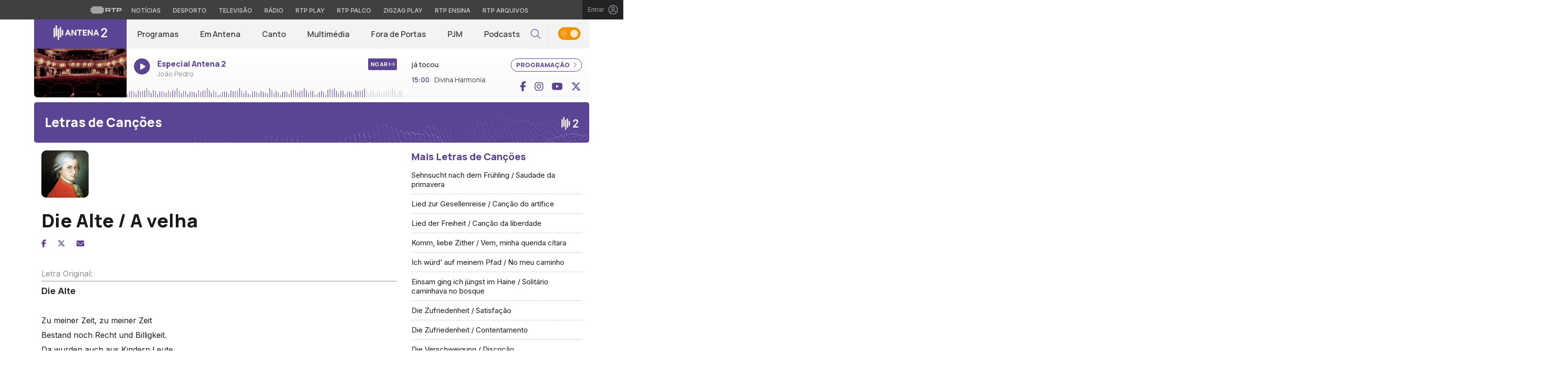

--- FILE ---
content_type: text/html; charset=UTF-8
request_url: https://antena2.rtp.pt/compositor/wolfgang-amadeus-mozart/letras-de-cancoes/die-alte-a-velha/
body_size: 18677
content:

<!DOCTYPE html>
<html lang="pt-PT">
<head>

	<meta charset="UTF-8">
	<meta name="viewport" content="width=device-width, initial-scale=1.0, shrink-to-fit=no">
	<meta http-equiv="X-UA-Compatible" content="IE=edge">

	<title>Die Alte / A velha | Antena 2 - RTP</title>

	<link rel="profile" href="http://gmpg.org/xfn/11">
	<link rel="icon" href="https://antena2.rtp.pt/wp-content/themes/antena2/includes/img/favicon.ico" type="image/x-icon" />
	<link rel="shortcut icon" href="https://antena2.rtp.pt/wp-content/themes/antena2/includes/img/favicon.ico" type="image/x-icon" />

	<meta name='robots' content='index, follow, max-video-preview:-1, max-snippet:-1, max-image-preview:large' />
<script> var GEMIUS_rtp_area = "radio/canais-radio/antena-2/compositor/wolfgang-amadeus-mozart/letras-de-cancoes/die-alte-a-velha"; </script>
	<!-- This site is optimized with the Yoast SEO plugin v19.7.2 - https://yoast.com/wordpress/plugins/seo/ -->
	<link rel="canonical" href="https://antena2.rtp.pt/compositor/wolfgang-amadeus-mozart/letras-de-cancoes/die-alte-a-velha/" />
	<meta property="og:locale" content="pt_PT" />
	<meta property="og:type" content="article" />
	<meta property="og:title" content="Die Alte / A velha | Antena 2 - RTP" />
	<meta property="og:url" content="https://antena2.rtp.pt/compositor/wolfgang-amadeus-mozart/letras-de-cancoes/die-alte-a-velha/" />
	<meta property="og:site_name" content="Antena 2 - RTP" />
	<meta name="twitter:card" content="summary_large_image" />
	<!-- / Yoast SEO plugin. -->


<link rel='dns-prefetch' href='//www.rtp.pt' />
<link rel='dns-prefetch' href='//platform-api.sharethis.com' />
<link rel='dns-prefetch' href='//fonts.googleapis.com' />
<link rel='stylesheet' id='wp-block-library-css' href='https://antena2.rtp.pt/wp-includes/css/dist/block-library/style.min.css?ver=6.1.1' type='text/css' media='all' />
<link rel='stylesheet' id='classic-theme-styles-css' href='https://antena2.rtp.pt/wp-includes/css/classic-themes.min.css?ver=1' type='text/css' media='all' />
<style id='global-styles-inline-css' type='text/css'>
body{--wp--preset--color--black: #000000;--wp--preset--color--cyan-bluish-gray: #abb8c3;--wp--preset--color--white: #ffffff;--wp--preset--color--pale-pink: #f78da7;--wp--preset--color--vivid-red: #cf2e2e;--wp--preset--color--luminous-vivid-orange: #ff6900;--wp--preset--color--luminous-vivid-amber: #fcb900;--wp--preset--color--light-green-cyan: #7bdcb5;--wp--preset--color--vivid-green-cyan: #00d084;--wp--preset--color--pale-cyan-blue: #8ed1fc;--wp--preset--color--vivid-cyan-blue: #0693e3;--wp--preset--color--vivid-purple: #9b51e0;--wp--preset--gradient--vivid-cyan-blue-to-vivid-purple: linear-gradient(135deg,rgba(6,147,227,1) 0%,rgb(155,81,224) 100%);--wp--preset--gradient--light-green-cyan-to-vivid-green-cyan: linear-gradient(135deg,rgb(122,220,180) 0%,rgb(0,208,130) 100%);--wp--preset--gradient--luminous-vivid-amber-to-luminous-vivid-orange: linear-gradient(135deg,rgba(252,185,0,1) 0%,rgba(255,105,0,1) 100%);--wp--preset--gradient--luminous-vivid-orange-to-vivid-red: linear-gradient(135deg,rgba(255,105,0,1) 0%,rgb(207,46,46) 100%);--wp--preset--gradient--very-light-gray-to-cyan-bluish-gray: linear-gradient(135deg,rgb(238,238,238) 0%,rgb(169,184,195) 100%);--wp--preset--gradient--cool-to-warm-spectrum: linear-gradient(135deg,rgb(74,234,220) 0%,rgb(151,120,209) 20%,rgb(207,42,186) 40%,rgb(238,44,130) 60%,rgb(251,105,98) 80%,rgb(254,248,76) 100%);--wp--preset--gradient--blush-light-purple: linear-gradient(135deg,rgb(255,206,236) 0%,rgb(152,150,240) 100%);--wp--preset--gradient--blush-bordeaux: linear-gradient(135deg,rgb(254,205,165) 0%,rgb(254,45,45) 50%,rgb(107,0,62) 100%);--wp--preset--gradient--luminous-dusk: linear-gradient(135deg,rgb(255,203,112) 0%,rgb(199,81,192) 50%,rgb(65,88,208) 100%);--wp--preset--gradient--pale-ocean: linear-gradient(135deg,rgb(255,245,203) 0%,rgb(182,227,212) 50%,rgb(51,167,181) 100%);--wp--preset--gradient--electric-grass: linear-gradient(135deg,rgb(202,248,128) 0%,rgb(113,206,126) 100%);--wp--preset--gradient--midnight: linear-gradient(135deg,rgb(2,3,129) 0%,rgb(40,116,252) 100%);--wp--preset--duotone--dark-grayscale: url('#wp-duotone-dark-grayscale');--wp--preset--duotone--grayscale: url('#wp-duotone-grayscale');--wp--preset--duotone--purple-yellow: url('#wp-duotone-purple-yellow');--wp--preset--duotone--blue-red: url('#wp-duotone-blue-red');--wp--preset--duotone--midnight: url('#wp-duotone-midnight');--wp--preset--duotone--magenta-yellow: url('#wp-duotone-magenta-yellow');--wp--preset--duotone--purple-green: url('#wp-duotone-purple-green');--wp--preset--duotone--blue-orange: url('#wp-duotone-blue-orange');--wp--preset--font-size--small: 13px;--wp--preset--font-size--medium: 20px;--wp--preset--font-size--large: 36px;--wp--preset--font-size--x-large: 42px;--wp--preset--spacing--20: 0.44rem;--wp--preset--spacing--30: 0.67rem;--wp--preset--spacing--40: 1rem;--wp--preset--spacing--50: 1.5rem;--wp--preset--spacing--60: 2.25rem;--wp--preset--spacing--70: 3.38rem;--wp--preset--spacing--80: 5.06rem;}:where(.is-layout-flex){gap: 0.5em;}body .is-layout-flow > .alignleft{float: left;margin-inline-start: 0;margin-inline-end: 2em;}body .is-layout-flow > .alignright{float: right;margin-inline-start: 2em;margin-inline-end: 0;}body .is-layout-flow > .aligncenter{margin-left: auto !important;margin-right: auto !important;}body .is-layout-constrained > .alignleft{float: left;margin-inline-start: 0;margin-inline-end: 2em;}body .is-layout-constrained > .alignright{float: right;margin-inline-start: 2em;margin-inline-end: 0;}body .is-layout-constrained > .aligncenter{margin-left: auto !important;margin-right: auto !important;}body .is-layout-constrained > :where(:not(.alignleft):not(.alignright):not(.alignfull)){max-width: var(--wp--style--global--content-size);margin-left: auto !important;margin-right: auto !important;}body .is-layout-constrained > .alignwide{max-width: var(--wp--style--global--wide-size);}body .is-layout-flex{display: flex;}body .is-layout-flex{flex-wrap: wrap;align-items: center;}body .is-layout-flex > *{margin: 0;}:where(.wp-block-columns.is-layout-flex){gap: 2em;}.has-black-color{color: var(--wp--preset--color--black) !important;}.has-cyan-bluish-gray-color{color: var(--wp--preset--color--cyan-bluish-gray) !important;}.has-white-color{color: var(--wp--preset--color--white) !important;}.has-pale-pink-color{color: var(--wp--preset--color--pale-pink) !important;}.has-vivid-red-color{color: var(--wp--preset--color--vivid-red) !important;}.has-luminous-vivid-orange-color{color: var(--wp--preset--color--luminous-vivid-orange) !important;}.has-luminous-vivid-amber-color{color: var(--wp--preset--color--luminous-vivid-amber) !important;}.has-light-green-cyan-color{color: var(--wp--preset--color--light-green-cyan) !important;}.has-vivid-green-cyan-color{color: var(--wp--preset--color--vivid-green-cyan) !important;}.has-pale-cyan-blue-color{color: var(--wp--preset--color--pale-cyan-blue) !important;}.has-vivid-cyan-blue-color{color: var(--wp--preset--color--vivid-cyan-blue) !important;}.has-vivid-purple-color{color: var(--wp--preset--color--vivid-purple) !important;}.has-black-background-color{background-color: var(--wp--preset--color--black) !important;}.has-cyan-bluish-gray-background-color{background-color: var(--wp--preset--color--cyan-bluish-gray) !important;}.has-white-background-color{background-color: var(--wp--preset--color--white) !important;}.has-pale-pink-background-color{background-color: var(--wp--preset--color--pale-pink) !important;}.has-vivid-red-background-color{background-color: var(--wp--preset--color--vivid-red) !important;}.has-luminous-vivid-orange-background-color{background-color: var(--wp--preset--color--luminous-vivid-orange) !important;}.has-luminous-vivid-amber-background-color{background-color: var(--wp--preset--color--luminous-vivid-amber) !important;}.has-light-green-cyan-background-color{background-color: var(--wp--preset--color--light-green-cyan) !important;}.has-vivid-green-cyan-background-color{background-color: var(--wp--preset--color--vivid-green-cyan) !important;}.has-pale-cyan-blue-background-color{background-color: var(--wp--preset--color--pale-cyan-blue) !important;}.has-vivid-cyan-blue-background-color{background-color: var(--wp--preset--color--vivid-cyan-blue) !important;}.has-vivid-purple-background-color{background-color: var(--wp--preset--color--vivid-purple) !important;}.has-black-border-color{border-color: var(--wp--preset--color--black) !important;}.has-cyan-bluish-gray-border-color{border-color: var(--wp--preset--color--cyan-bluish-gray) !important;}.has-white-border-color{border-color: var(--wp--preset--color--white) !important;}.has-pale-pink-border-color{border-color: var(--wp--preset--color--pale-pink) !important;}.has-vivid-red-border-color{border-color: var(--wp--preset--color--vivid-red) !important;}.has-luminous-vivid-orange-border-color{border-color: var(--wp--preset--color--luminous-vivid-orange) !important;}.has-luminous-vivid-amber-border-color{border-color: var(--wp--preset--color--luminous-vivid-amber) !important;}.has-light-green-cyan-border-color{border-color: var(--wp--preset--color--light-green-cyan) !important;}.has-vivid-green-cyan-border-color{border-color: var(--wp--preset--color--vivid-green-cyan) !important;}.has-pale-cyan-blue-border-color{border-color: var(--wp--preset--color--pale-cyan-blue) !important;}.has-vivid-cyan-blue-border-color{border-color: var(--wp--preset--color--vivid-cyan-blue) !important;}.has-vivid-purple-border-color{border-color: var(--wp--preset--color--vivid-purple) !important;}.has-vivid-cyan-blue-to-vivid-purple-gradient-background{background: var(--wp--preset--gradient--vivid-cyan-blue-to-vivid-purple) !important;}.has-light-green-cyan-to-vivid-green-cyan-gradient-background{background: var(--wp--preset--gradient--light-green-cyan-to-vivid-green-cyan) !important;}.has-luminous-vivid-amber-to-luminous-vivid-orange-gradient-background{background: var(--wp--preset--gradient--luminous-vivid-amber-to-luminous-vivid-orange) !important;}.has-luminous-vivid-orange-to-vivid-red-gradient-background{background: var(--wp--preset--gradient--luminous-vivid-orange-to-vivid-red) !important;}.has-very-light-gray-to-cyan-bluish-gray-gradient-background{background: var(--wp--preset--gradient--very-light-gray-to-cyan-bluish-gray) !important;}.has-cool-to-warm-spectrum-gradient-background{background: var(--wp--preset--gradient--cool-to-warm-spectrum) !important;}.has-blush-light-purple-gradient-background{background: var(--wp--preset--gradient--blush-light-purple) !important;}.has-blush-bordeaux-gradient-background{background: var(--wp--preset--gradient--blush-bordeaux) !important;}.has-luminous-dusk-gradient-background{background: var(--wp--preset--gradient--luminous-dusk) !important;}.has-pale-ocean-gradient-background{background: var(--wp--preset--gradient--pale-ocean) !important;}.has-electric-grass-gradient-background{background: var(--wp--preset--gradient--electric-grass) !important;}.has-midnight-gradient-background{background: var(--wp--preset--gradient--midnight) !important;}.has-small-font-size{font-size: var(--wp--preset--font-size--small) !important;}.has-medium-font-size{font-size: var(--wp--preset--font-size--medium) !important;}.has-large-font-size{font-size: var(--wp--preset--font-size--large) !important;}.has-x-large-font-size{font-size: var(--wp--preset--font-size--x-large) !important;}
.wp-block-navigation a:where(:not(.wp-element-button)){color: inherit;}
:where(.wp-block-columns.is-layout-flex){gap: 2em;}
.wp-block-pullquote{font-size: 1.5em;line-height: 1.6;}
</style>
<link rel='stylesheet' id='yith-infs-style-css' href='https://antena2.rtp.pt/wp-content/plugins/yith-infinite-scrolling/assets/css/frontend.css?ver=1.2.0' type='text/css' media='all' />
<link rel='stylesheet' id='antena2-bootstrap-css-css' href='https://antena2.rtp.pt/wp-content/themes/antena2/includes/css/bootstrap.min.css?ver=13032025' type='text/css' media='all' />
<link rel='stylesheet' id='antena2-owlCarousel-css-css' href='https://antena2.rtp.pt/wp-content/themes/antena2/includes/css/owl.carousel.min.css?ver=13032025' type='text/css' media='all' />
<link rel='stylesheet' id='antena2-owlCarousel-theme-css-css' href='https://antena2.rtp.pt/wp-content/themes/antena2/includes/css/owl.theme.default.min.css?ver=13032025' type='text/css' media='all' />
<link rel='stylesheet' id='fontawesome-font-css' href='https://antena2.rtp.pt/wp-content/themes/antena2/includes/fonts/fontawesome/css/all.min.css?ver=13032025' type='text/css' media='all' />
<link rel='stylesheet' id='roboto-font-css' href='https://fonts.googleapis.com/css2?family=Roboto%3Aital%2Cwght%400%2C100%3B0%2C300%3B0%2C400%3B0%2C500%3B0%2C700%3B0%2C900%3B1%2C100%3B1%2C300%3B1%2C400%3B1%2C500%3B1%2C700%3B1%2C900&#038;display=swap&#038;ver=13032025' type='text/css' media='all' />
<link rel='stylesheet' id='manrope-font-css' href='https://fonts.googleapis.com/css2?family=Manrope%3Awght%40200%3B300%3B400%3B500%3B600%3B700%3B800&#038;display=swap&#038;ver=13032025' type='text/css' media='all' />
<link rel='stylesheet' id='inter-font-css' href='https://fonts.googleapis.com/css2?family=Inter%3Awght%40100%3B200%3B300%3B400%3B500%3B600%3B700%3B800%3B900&#038;display=swap&#038;ver=13032025' type='text/css' media='all' />
<link rel='stylesheet' id='antena2-style-css' href='https://antena2.rtp.pt/wp-content/themes/antena2/style.css?ver=13032025' type='text/css' media='all' />
<link rel='stylesheet' id='msl-main-css' href='https://antena2.rtp.pt/wp-content/plugins/master-slider/public/assets/css/masterslider.main.css?ver=3.8.1' type='text/css' media='all' />
<link rel='stylesheet' id='msl-custom-css' href='https://antena2.rtp.pt/wp-content/uploads/master-slider/custom.css?ver=116.5' type='text/css' media='all' />
<script type='text/javascript' src='https://antena2.rtp.pt/wp-content/themes/antena2/includes/js/jquery-3-6-0.min.js' id='jquery-js'></script>
<script type='text/javascript' src='https://antena2.rtp.pt/wp-content/themes/antena2/includes/js/lazysizes.min.js?ver=13032025' id='antena2-lazysizes-js-js'></script>
<link rel='shortlink' href='https://antena2.rtp.pt/?p=3565' />
<script>var ms_grabbing_curosr = 'https://antena2.rtp.pt/wp-content/plugins/master-slider/public/assets/css/common/grabbing.cur', ms_grab_curosr = 'https://antena2.rtp.pt/wp-content/plugins/master-slider/public/assets/css/common/grab.cur';</script>
<meta name="generator" content="MasterSlider 3.8.1 - Responsive Touch Image Slider | avt.li/msf" />

	<!-- Google tag (gtag.js) -->
  <script async src="https://www.googletagmanager.com/gtag/js?id=G-CBZDN7F1HX"></script>
  <script>
    window.dataLayer = window.dataLayer || [];
    function gtag(){dataLayer.push(arguments);}
    gtag('js', new Date());
    gtag('config', 'G-CBZDN7F1HX');
  </script>

		<script>
  window.teads_analytics = window.teads_analytics || {};
  window.teads_analytics.analytics_tag_id = "PUB_15697";
  window.teads_analytics.share = window.teads_analytics.share || function() {
    ;(window.teads_analytics.shared_data = window.teads_analytics.shared_data || []).push(arguments)
  };
	</script>
	<script async src="https://a.teads.tv/analytics/tag.js"></script>

</head>

	<body class="letras-e-argumentos-template-default single single-letras-e-argumentos postid-3565 theme _masterslider _ms_version_3.8.1">
		<div id="overlay" style="display:none;">

		<a href="#main" class="skip" aria-label="Saltar para o conteúdo">Saltar para o conteúdo</a>

		
		<link rel="preconnect" href="https://fonts.googleapis.com">
<link rel="preconnect" href="https://fonts.gstatic.com" crossorigin>
<link href="https://fonts.googleapis.com/css2?family=Inter:wght@100;200;300;400;500;600;700;800;900&display=swap" rel="stylesheet">
<script src="https://www.rtp.pt/common/js/keycloak.js"></script>
<script src="https://www.rtp.pt/common/js/sso-v2.js?ver=2024-11-05-19"></script>
<script src="https://www.rtp.pt/common/js/rtp-require.js?ver=25102024"></script>
<div class="navbar-rtp">
  <ul class="main-nav" role="navigation" aria-label="RTP" aria-roledescription="menu">
    <li>
      <button class="logo-rtp show-mobile-inline" onclick="slideToggle()" aria-label="Abrir menu RTP" aria-expanded="false">
        <svg width="64" height="15" viewBox="0 0 2000 450" fill="none" xmlns="http://www.w3.org/2000/svg">
        <path fill-rule="evenodd" clip-rule="evenodd" d="M0 317.258C0 334.238 14.189 348.11 31.795 348.11H829.065C846.641 348.11 860.936 334.238 860.936 317.258C860.936 300.382 846.641 286.593 829.065 286.593H31.795C14.189 286.593 0 300.382 0 317.258ZM0 225.058C0 242.042 14.189 255.914 31.795 255.914H829.065C846.641 255.914 860.936 242.042 860.936 225.058C860.936 208.186 846.641 194.393 829.065 194.393H31.795C14.189 194.393 0 208.186 0 225.058ZM0 132.861C0 149.846 14.189 163.714 31.795 163.714H829.065C846.641 163.714 860.936 149.846 860.936 132.861C860.936 115.99 846.641 102.197 829.065 102.197H31.795C14.189 102.197 0 115.99 0 132.861ZM92.3164 409.571C92.3164 426.617 106.53 440.307 124.082 440.307H736.854C754.536 440.307 768.62 426.617 768.62 409.571C768.62 392.578 754.536 378.789 736.854 378.789H124.082C106.53 378.789 92.3164 392.578 92.3164 409.571ZM124.082 10H736.854C754.536 10 768.62 23.79 768.62 40.783C768.62 57.829 754.536 71.518 736.854 71.518H124.082C106.53 71.518 92.3164 57.829 92.3164 40.783C92.3164 23.79 106.53 10 124.082 10Z" fill="white"/>
        <path fill-rule="evenodd" clip-rule="evenodd" d="M1321.88 157.17V101.533H1629.98V157.17H1507.04V349.327H1444.98V157.17H1321.88ZM1743.31 287.203V349.327H1682V101.533H1904.55C1957.32 101.533 2000 143.08 2000 194.393C2000 245.674 1957.32 287.203 1904.55 287.203H1743.31ZM1743.31 157.17V231.531H1900.27C1921.39 231.531 1938.29 214.765 1938.29 194.393C1938.29 173.889 1921.39 157.17 1900.27 157.17H1743.31ZM1013.77 287.635V349.327H952.451V101.533H1181.07C1233.78 101.533 1276.48 143.08 1276.48 194.361C1276.48 227.455 1258.67 256.586 1231.89 272.699L1276.48 349.327H1209.27L1172.88 287.635H1013.77ZM1013.77 157.17V231.562H1176.75C1197.93 231.562 1214.83 214.742 1214.83 194.361C1214.83 173.881 1197.93 157.17 1176.75 157.17H1013.77Z" fill="white"/>
        </svg>
        <i class="chevron-down-rtp"></i>
      </button>
      <a class="logo-rtp show-desktop-inline" href="https://www.rtp.pt/?redirect=no" target="_blank" aria-label="Visitar o site da RTP">
        <svg width="64" height="15" viewBox="0 0 2000 450" fill="none" xmlns="http://www.w3.org/2000/svg">
        <path fill-rule="evenodd" clip-rule="evenodd" d="M0 317.258C0 334.238 14.189 348.11 31.795 348.11H829.065C846.641 348.11 860.936 334.238 860.936 317.258C860.936 300.382 846.641 286.593 829.065 286.593H31.795C14.189 286.593 0 300.382 0 317.258ZM0 225.058C0 242.042 14.189 255.914 31.795 255.914H829.065C846.641 255.914 860.936 242.042 860.936 225.058C860.936 208.186 846.641 194.393 829.065 194.393H31.795C14.189 194.393 0 208.186 0 225.058ZM0 132.861C0 149.846 14.189 163.714 31.795 163.714H829.065C846.641 163.714 860.936 149.846 860.936 132.861C860.936 115.99 846.641 102.197 829.065 102.197H31.795C14.189 102.197 0 115.99 0 132.861ZM92.3164 409.571C92.3164 426.617 106.53 440.307 124.082 440.307H736.854C754.536 440.307 768.62 426.617 768.62 409.571C768.62 392.578 754.536 378.789 736.854 378.789H124.082C106.53 378.789 92.3164 392.578 92.3164 409.571ZM124.082 10H736.854C754.536 10 768.62 23.79 768.62 40.783C768.62 57.829 754.536 71.518 736.854 71.518H124.082C106.53 71.518 92.3164 57.829 92.3164 40.783C92.3164 23.79 106.53 10 124.082 10Z" fill="white"/>
        <path fill-rule="evenodd" clip-rule="evenodd" d="M1321.88 157.17V101.533H1629.98V157.17H1507.04V349.327H1444.98V157.17H1321.88ZM1743.31 287.203V349.327H1682V101.533H1904.55C1957.32 101.533 2000 143.08 2000 194.393C2000 245.674 1957.32 287.203 1904.55 287.203H1743.31ZM1743.31 157.17V231.531H1900.27C1921.39 231.531 1938.29 214.765 1938.29 194.393C1938.29 173.889 1921.39 157.17 1900.27 157.17H1743.31ZM1013.77 287.635V349.327H952.451V101.533H1181.07C1233.78 101.533 1276.48 143.08 1276.48 194.361C1276.48 227.455 1258.67 256.586 1231.89 272.699L1276.48 349.327H1209.27L1172.88 287.635H1013.77ZM1013.77 157.17V231.562H1176.75C1197.93 231.562 1214.83 214.742 1214.83 194.361C1214.83 173.881 1197.93 157.17 1176.75 157.17H1013.77Z" fill="white"/>
        </svg>
        <i class="chevron-down-rtp"></i>
      </a>
    </li>
    <li>
      <ul class="dropdown-rtp" id="dropdown-rtp">
        <li><a href="https://www.rtp.pt/noticias/" target="_blank" aria-label="Aceder às Notícias da RTP">Notícias</a></li>
        <li><a href="https://www.rtp.pt/noticias/desporto" target="_blank" aria-label="Aceder ao Desporto da RTP">Desporto</a></li>
        <li><a href="https://www.rtp.pt/tv/" target="_blank" aria-label="Aceder à secção de Televisão da RTP">Televisão</a></li>
        <li><a href="https://www.rtp.pt/radio/" target="_blank" aria-label="Aceder à secção de Rádio da RTP">Rádio</a></li>
        <li><a href="https://www.rtp.pt/play/" target="_blank" aria-label="Aceder à RTP Play">RTP Play</a></li>
        <li><a href="https://www.rtp.pt/play/palco/" target="_blank" aria-label="Aceder à RTP Palco">RTP Palco</a></li>
        <li><a href="https://www.rtp.pt/play/zigzag/" target="_blank" aria-label="Aceder ao Zigzag Play">Zigzag Play</a></li>
        <li><a href="https://ensina.rtp.pt/" target="_blank" aria-label="Aceder ao RTP Ensina">RTP Ensina</a></li>
        <li><a href="https://arquivos.rtp.pt/" target="_blank" aria-label="Aceder ao RTP Arquivos">RTP Arquivos</a></li>
      </ul>
    </li>
  </ul>

  <div id="sso-placeholder">
  </div>

</div>

<div class="bg-takeover">
  <div class="container takeover">
    <div class="row">
      <div id='leaderboard'></div>
    </div>
  </div>
  <div class="layer popover" id='multiusos'></div>
  <div class="layer popover" id="Intro_Web"></div>
  <div class="layer popover" id='multiusos-oop'></div>
</div>


<style>
body{
  -webkit-font-smoothing: antialiased;
}

.bg-takeover>.container {
  position: relative;
  max-width: none !important;
}

#leaderboard{
  line-height: 0 !important;
  margin: 0 auto;
  text-align: center;
}

.layer.popover {
  position: fixed;
  z-index: 100;
  top: 0;
  left: 0;
  width: 1px !important;
  height: 1px !important;
  margin: 0 !important;
  max-width: none !important;
  border: 0 !important;
  background-color: transparent !important;
}

.navbar-rtp{
  width: 100%;
  height:40px;
  background-color: #404040;
  font-family: 'Inter';
  text-align: center;
  position: relative;
}

.navbar-rtp .main-nav{
  display: inline-flex;
  height: 100%; 
}

.navbar-rtp ul{
  list-style: none;
  margin:0;
  padding: 0;
  align-self: center;
}

.navbar-rtp ul li{
  display: inline-flex;
}

.navbar-rtp .logo-rtp{
  opacity: 0.78;
  margin-right: 10px;
  text-decoration:none;
  display: inline-flex;
  align-items: center;
}

.logo-rtp.show-mobile-inline{
  padding:12.5px;
  top:0;
  margin:0;
  background: none;
	color: inherit;
	border: none;
	font: inherit;
	cursor: pointer;
	outline: inherit;
}

.navbar-rtp .dropdown-rtp li a{
  font-size: 12px;
  font-weight: 500;
  padding: 0 10px;
  text-transform: uppercase;
  text-decoration: none;
  display: inline-block;
  color: #fff;
  opacity: 0.78;
}

.navbar-rtp .dropdown-rtp li a:hover,
.navbar-rtp .logo-rtp:hover{
  opacity: 0.5;
}

.chevron-down-rtp {
  box-sizing: border-box;
  position: relative;
  display: none;
  width: 8px;
  height: 8px;
  border: 2px solid transparent;
  border-radius: 100px;
  color: #fff;
  top: 0px;
  right: -8px;
}

.chevron-down-rtp::after {
  content: "";
  display: block;
  box-sizing: border-box;
  position: absolute;
  width: 8px;
  height: 8px;
  border-bottom: 2px solid;
  border-right: 2px solid;
  transform: rotate(45deg);
  top: -4px;
  transform-origin: 5px 6px;
  transition: transform 0.3s ease-in-out;
}

.chevron-down-rtp.rotate-chevron::after{
  transform: rotate(-135deg);
}

.sso-wraper{
  position: absolute;
  top: 0;
  right: 0;
  background-color: #232323;
  color: #A0ACB3;
  height: 100%;
  padding: 0 11px;
  font-size: 12px;
  display: flex;
  flex-direction: row;
  align-items: center;
  text-decoration: none;
}

.sso-wraper:hover{
  color: #A0ACB3;
}

.sso-wraper span {
  margin-right: 9px;
}

.sso-user{
  font-size: 8px;
  font-weight: 600;
  line-height: 20px;
  width: 20px;
  height: 20px;
  text-align: center;
  color: #fff;
  background-color: #0074FF;
  border-radius: 50%;
}

@media (min-width: 992px){

  .dropdown-rtp{
    display: block !important;
  }

  .show-mobile-inline,
  .show-mobile-block{
    display: none !important;
  }

  .show-desktop-inline{
    display: inline-flex !important;
  }

  .show-desktop-block{
    display: block !important;
  }

}

@media (max-width: 991px){

  .dropdown-rtp{
    display: none;
  }

  .navbar-rtp .dropdown-rtp{
    position: absolute;
    top: 40px;
    border-top: 1px solid #8D8D8D;
    width: 100%;
    z-index: 99999999999;
    background-color: #404040;
    padding: 10px 0;
    left: 0;
  }

  .navbar-rtp ul li{
    display: block;
  }

  .navbar-rtp .dropdown-rtp li a{
    font-size: 22px;
    font-weight: 600;
    padding: 10px;
    text-transform: uppercase;
    display: block;
    opacity: 0.8;
  }

  .chevron-down-rtp{
    display: inline-block;
  }

  .show-mobile-inline{
    display: inline-flex !important;
  }

  .show-desktop-block{
    display: block !important;
  }

  .show-desktop-inline,
  .show-desktop-block{
    display: none !important;
  }

}
</style>

<style>
#sso-menu{
  border-top-left-radius: 0 !important;
  border-top-right-radius: 0 !important;
  top: 40px !important;
  right: 0 !important;
  z-index: 99999 !important!
}

#sso-menu p{
  font-size: 12px !important;
  line-height: 16px !important;
  color: #fff;
  text-align:left;
}

#sso-menu button{
  display:block;
  border:0;
  background-color: transparent;
  color: #fff !important;
  font-size:12px;
  font-weight:400;
  padding: 10px 0 10px 28px;
  font-family: 'Inter', sans-serif;
  position:relative;
  cursor:pointer;
  width: 100%;
  text-align: left;
  border-bottom: 1px dotted rgba(160,178,200,0.3);
}

#sso-menu button:last-child{
  border-bottom:0;
}

#sso-menu button:hover{
  color: #0074FF;
}

#sso-menu button::before{
  content: ' ';
  background-repeat: no-repeat;
  position:absolute;
  left: 0;
  top:7px;
  display:block;
  width: 20px;
  height: 20px;
}

#sso-menu button.sso-menu-logout::before{
  background-image: url("data:image/svg+xml,%3Csvg width='21' height='21' viewBox='0 0 21 21' fill='none' xmlns='http://www.w3.org/2000/svg'%3E%3Cpath d='M8.09082 3.22064H4.75749C4.31546 3.22064 3.89154 3.39624 3.57898 3.7088C3.26642 4.02136 3.09082 4.44528 3.09082 4.88731V16.554C3.09082 16.996 3.26642 17.4199 3.57898 17.7325C3.89154 18.045 4.31546 18.2206 4.75749 18.2206H8.09082' stroke='%23fff' stroke-width='1.5' stroke-linecap='round' stroke-linejoin='round'/%3E%3Cpath d='M12.2578 14.8873L8.09115 10.7206L12.2578 6.55396' stroke='%23fff' stroke-width='1.5' stroke-linecap='round' stroke-linejoin='round'/%3E%3Cpath d='M8.09082 10.7206H18.0908' stroke='%23fff' stroke-width='1.5' stroke-linecap='round' stroke-linejoin='round'/%3E%3C/svg%3E");
}

#sso-menu button.sso-menu-favorites::before{
  background-image: url("data:image/svg+xml,%3Csvg width='21' height='21' viewBox='0 0 21 21' fill='none' xmlns='http://www.w3.org/2000/svg'%3E%3Cpath d='M9.4688 3.83486C9.92672 2.9037 11.2543 2.9037 11.7122 3.83487L13.133 6.72394C13.3145 7.09314 13.6662 7.34935 14.0732 7.40908L17.2602 7.87663C18.2836 8.02678 18.6922 9.2841 17.9525 10.0072L15.6425 12.2655C15.349 12.5525 15.2151 12.9653 15.2842 13.3699L15.8283 16.5541C16.0029 17.5759 14.9294 18.354 14.0127 17.8701L11.174 16.3717C10.8089 16.1789 10.3721 16.1789 10.007 16.3717L7.16831 17.8701C6.25154 18.354 5.17805 17.5759 5.35266 16.5541L5.89675 13.3699C5.96589 12.9653 5.83197 12.5525 5.53844 12.2655L3.22844 10.0072C2.48879 9.2841 2.89738 8.02678 3.92083 7.87663L7.10776 7.40908C7.51483 7.34935 7.86645 7.09314 8.04801 6.72394L9.4688 3.83486Z' stroke='white' stroke-width='1.5' stroke-linecap='round' stroke-linejoin='round'/%3E%3C/svg%3E%0A");
}

#sso-menu button.sso-menu-manage::before{
  background-image: url("data:image/svg+xml,%3Csvg width='20' height='20' viewBox='0 0 22 20' fill='none' xmlns='http://www.w3.org/2000/svg'%3E%3Cpath d='M16.3191 5.4273C16.3191 5.25729 16.3864 5.09424 16.5061 4.97402C16.6258 4.85381 16.7882 4.78627 16.9574 4.78627H20.3617C20.531 4.78627 20.6933 4.85381 20.813 4.97402C20.9328 5.09424 21 5.25729 21 5.4273C21 5.59731 20.9328 5.76035 20.813 5.88057C20.6933 6.00079 20.531 6.06832 20.3617 6.06832H16.9574C16.7882 6.06832 16.6258 6.00079 16.5061 5.88057C16.3864 5.76035 16.3191 5.59731 16.3191 5.4273ZM1.6383 6.06832H12.9149V7.9914C12.9149 8.16141 12.9821 8.32446 13.1018 8.44467C13.2216 8.56489 13.3839 8.63242 13.5532 8.63242C13.7225 8.63242 13.8848 8.56489 14.0045 8.44467C14.1242 8.32446 14.1915 8.16141 14.1915 7.9914V2.86319C14.1915 2.69318 14.1242 2.53014 14.0045 2.40992C13.8848 2.2897 13.7225 2.22217 13.5532 2.22217C13.3839 2.22217 13.2216 2.2897 13.1018 2.40992C12.9821 2.53014 12.9149 2.69318 12.9149 2.86319V4.78627H1.6383C1.46901 4.78627 1.30666 4.85381 1.18695 4.97402C1.06725 5.09424 1 5.25729 1 5.4273C1 5.59731 1.06725 5.76035 1.18695 5.88057C1.30666 6.00079 1.46901 6.06832 1.6383 6.06832ZM20.3617 13.9316H10.1489C9.97965 13.9316 9.8173 13.9991 9.69759 14.1193C9.57789 14.2395 9.51064 14.4026 9.51064 14.5726C9.51064 14.7426 9.57789 14.9057 9.69759 15.0259C9.8173 15.1461 9.97965 15.2136 10.1489 15.2136H20.3617C20.531 15.2136 20.6933 15.1461 20.813 15.0259C20.9328 14.9057 21 14.7426 21 14.5726C21 14.4026 20.9328 14.2395 20.813 14.1193C20.6933 13.9991 20.531 13.9316 20.3617 13.9316ZM6.74468 11.3675C6.57539 11.3675 6.41304 11.435 6.29334 11.5552C6.17363 11.6754 6.10638 11.8385 6.10638 12.0085V13.9316H1.6383C1.46901 13.9316 1.30666 13.9991 1.18695 14.1193C1.06725 14.2395 1 14.4026 1 14.5726C1 14.7426 1.06725 14.9057 1.18695 15.0259C1.30666 15.1461 1.46901 15.2136 1.6383 15.2136H6.10638V17.1367C6.10638 17.3067 6.17363 17.4698 6.29334 17.59C6.41304 17.7102 6.57539 17.7777 6.74468 17.7777C6.91397 17.7777 7.07632 17.7102 7.19603 17.59C7.31573 17.4698 7.38298 17.3067 7.38298 17.1367V12.0085C7.38298 11.8385 7.31573 11.6754 7.19603 11.5552C7.07632 11.435 6.91397 11.3675 6.74468 11.3675Z' fill='white' stroke='white' stroke-width='0.2'/%3E%3C/svg%3E");
}

#sso-menu button.sso-menu-manage:hover::before{
  background-image: url("data:image/svg+xml,%3Csvg width='20' height='20' viewBox='0 0 22 20' fill='none' xmlns='http://www.w3.org/2000/svg'%3E%3Cpath d='M16.3191 5.4273C16.3191 5.25729 16.3864 5.09424 16.5061 4.97402C16.6258 4.85381 16.7882 4.78627 16.9574 4.78627H20.3617C20.531 4.78627 20.6933 4.85381 20.813 4.97402C20.9328 5.09424 21 5.25729 21 5.4273C21 5.59731 20.9328 5.76035 20.813 5.88057C20.6933 6.00079 20.531 6.06832 20.3617 6.06832H16.9574C16.7882 6.06832 16.6258 6.00079 16.5061 5.88057C16.3864 5.76035 16.3191 5.59731 16.3191 5.4273ZM1.6383 6.06832H12.9149V7.9914C12.9149 8.16141 12.9821 8.32446 13.1018 8.44467C13.2216 8.56489 13.3839 8.63242 13.5532 8.63242C13.7225 8.63242 13.8848 8.56489 14.0045 8.44467C14.1242 8.32446 14.1915 8.16141 14.1915 7.9914V2.86319C14.1915 2.69318 14.1242 2.53014 14.0045 2.40992C13.8848 2.2897 13.7225 2.22217 13.5532 2.22217C13.3839 2.22217 13.2216 2.2897 13.1018 2.40992C12.9821 2.53014 12.9149 2.69318 12.9149 2.86319V4.78627H1.6383C1.46901 4.78627 1.30666 4.85381 1.18695 4.97402C1.06725 5.09424 1 5.25729 1 5.4273C1 5.59731 1.06725 5.76035 1.18695 5.88057C1.30666 6.00079 1.46901 6.06832 1.6383 6.06832ZM20.3617 13.9316H10.1489C9.97965 13.9316 9.8173 13.9991 9.69759 14.1193C9.57789 14.2395 9.51064 14.4026 9.51064 14.5726C9.51064 14.7426 9.57789 14.9057 9.69759 15.0259C9.8173 15.1461 9.97965 15.2136 10.1489 15.2136H20.3617C20.531 15.2136 20.6933 15.1461 20.813 15.0259C20.9328 14.9057 21 14.7426 21 14.5726C21 14.4026 20.9328 14.2395 20.813 14.1193C20.6933 13.9991 20.531 13.9316 20.3617 13.9316ZM6.74468 11.3675C6.57539 11.3675 6.41304 11.435 6.29334 11.5552C6.17363 11.6754 6.10638 11.8385 6.10638 12.0085V13.9316H1.6383C1.46901 13.9316 1.30666 13.9991 1.18695 14.1193C1.06725 14.2395 1 14.4026 1 14.5726C1 14.7426 1.06725 14.9057 1.18695 15.0259C1.30666 15.1461 1.46901 15.2136 1.6383 15.2136H6.10638V17.1367C6.10638 17.3067 6.17363 17.4698 6.29334 17.59C6.41304 17.7102 6.57539 17.7777 6.74468 17.7777C6.91397 17.7777 7.07632 17.7102 7.19603 17.59C7.31573 17.4698 7.38298 17.3067 7.38298 17.1367V12.0085C7.38298 11.8385 7.31573 11.6754 7.19603 11.5552C7.07632 11.435 6.91397 11.3675 6.74468 11.3675Z' fill='%230074FF' stroke='%230074FF' stroke-width='0.2'/%3E%3C/svg%3E");
}

#sso-menu button.sso-menu-favorites:hover::before{
  background-image: url("data:image/svg+xml,%3Csvg width='21' height='21' viewBox='0 0 21 21' fill='none' xmlns='http://www.w3.org/2000/svg'%3E%3Cpath d='M9.4688 3.83486C9.92672 2.9037 11.2543 2.9037 11.7122 3.83487L13.133 6.72394C13.3145 7.09314 13.6662 7.34935 14.0732 7.40908L17.2602 7.87663C18.2836 8.02678 18.6922 9.2841 17.9525 10.0072L15.6425 12.2655C15.349 12.5525 15.2151 12.9653 15.2842 13.3699L15.8283 16.5541C16.0029 17.5759 14.9294 18.354 14.0127 17.8701L11.174 16.3717C10.8089 16.1789 10.3721 16.1789 10.007 16.3717L7.16831 17.8701C6.25154 18.354 5.17805 17.5759 5.35266 16.5541L5.89675 13.3699C5.96589 12.9653 5.83197 12.5525 5.53844 12.2655L3.22844 10.0072C2.48879 9.2841 2.89738 8.02678 3.92083 7.87663L7.10776 7.40908C7.51483 7.34935 7.86645 7.09314 8.04801 6.72394L9.4688 3.83486Z' stroke='%230074FF' stroke-width='1.5' stroke-linecap='round' stroke-linejoin='round'/%3E%3C/svg%3E%0A");
}

#sso-menu button.sso-menu-logout:hover::before{
  background-image: url("data:image/svg+xml,%3Csvg width='21' height='21' viewBox='0 0 21 21' fill='none' xmlns='http://www.w3.org/2000/svg'%3E%3Cpath d='M8.09082 3.22064H4.75749C4.31546 3.22064 3.89154 3.39624 3.57898 3.7088C3.26642 4.02136 3.09082 4.44528 3.09082 4.88731V16.554C3.09082 16.996 3.26642 17.4199 3.57898 17.7325C3.89154 18.045 4.31546 18.2206 4.75749 18.2206H8.09082' stroke='%230074FF' stroke-width='1.5' stroke-linecap='round' stroke-linejoin='round'/%3E%3Cpath d='M12.2578 14.8873L8.09115 10.7206L12.2578 6.55396' stroke='%230074FF' stroke-width='1.5' stroke-linecap='round' stroke-linejoin='round'/%3E%3Cpath d='M8.09082 10.7206H18.0908' stroke='%230074FF' stroke-width='1.5' stroke-linecap='round' stroke-linejoin='round'/%3E%3C/svg%3E");
}

@media (max-width: 1022px) {

  #sso-menu{
    background-color: rgba(36, 35, 37, 0.9) !important;
    width:100% !important;
    position: fixed !important;
    left: 0 !important;
  }

  #sso-menu button,
  #sso-menu p{
    font-size: 22px !important;
    font-weight:500 !important;
  }

  #sso-menu button::before{
    top: 16px !important;
  }

}
</style>

<script>
$(document).ready(function(){

  $('.logo-rtp').click(function(){
    if ($(window).width() < 992) {
      $('.dropdown-rtp').slideToggle();
      $('.chevron-down-rtp').toggleClass('rotate-chevron');
      $(this).attr('aria-expanded', function (i, attr) {
          return attr == 'true' ? 'false' : 'true';
      });
    }
  });

  if (typeof RTPSSOHELPER  !== 'undefined') {
    const placeholder = document.getElementById('sso-placeholder');
    console.log('placeholder', placeholder);

    //var sso = RTPSSOHELPER.createSSOObject({sso:sso, ut: (1000*60*60*5), placeholder: placeholder, menu: menu, debug:true});
    var sso = RTPSSOHELPER.createSSOObject({sso:sso, ut: (1000*60*60*5), placeholder: placeholder, debug:true});
  }

});

//ROTATE THE CHEVRON - falta implementar só acontecer em mobile
// var logo = document.querySelector('.logo-rtp');
// var chevron = document.querySelector('.chevron-down-rtp');
//
// logo.onclick = function() {
//   chevron.classList.toggle('rotate-chevron');
// }
</script>

		<div class="mask-body"></div>

    <div class="container">
      <div class="row">
        <div class="w-100">
          <nav class="navbar navbar-expand-lg p-0" aria-roledescription="menu" aria-label="Antena 2 - RTP">
            			<a class="navbar-logo col-8 col-md-2 h-100 mr-auto" href="https://antena2.rtp.pt/" title="Aceder à página inicial">
	            <img src="//cdn-images.rtp.pt/common/img/channels/logos/color-negative/horizontal/antena2-small.png?w=350&q=90" alt="Antena 2 - RTP" width="110">
			</a>
			            <button class="navbar-toggler" type="button" data-toggle="collapse" data-target="#navbarNavDropdown" aria-controls="navbarNavDropdown" aria-expanded="false" aria-label="Menu Antena 2 - RTP">
				<div class="navbar-toggler-icon">
					<div class="bar1"></div>
					<div class="invis"></div>
					<div class="bar3"></div>
				</div>
            </button>
            <div class="collapse navbar-collapse" id="navbarNavDropdown">

				<div class="search-input-mobile d-block d-lg-none">
					

<form role="search" method="get" class="search-form" action="https://antena2.rtp.pt/">
	<input type="search" id="search-form-696d2751b2cff" class="search-control" aria-label="Pesquisar" placeholder="pesquisar_" value="" name="s" />
	<button type="submit" class="search-submit" style="display:none;" aria-label="Submeter Pesquisa"></button>
	<a class="close-btn d-none d-lg-block" href="javascript:;" title="Fechar barra de pesquisa" role="button"><i class="fal fa-times"></i></a>
</form>
					<a class="close-btn" href="javascript:;" title="Pesquisar" role="button"><i class="fal fa-search"></i></a>
				</div>

					
	              <ul class="navbar-nav h-100 w-100">
	                <li class="nav-item active h-100">
	                  <a class="nav-link h-100" href="https://antena2.rtp.pt/programas/" title="Aceder a Programas">Programas</a>
	                </li>
					<li class="nav-item dropdown position-static h-100">
	                  <a class="nav-link dropdown-toggle h-100" href="#" id="navbarEmAntena" data-toggle="dropdown" aria-haspopup="true" aria-expanded="false" title="Aceder ao tema Em Antena">
	                    Em Antena
	                  </a>
	                  <div class="dropdown-menu w-100" aria-labelledby="navbarEmAntena">
	                    <a class="dropdown-item" href="https://antena2.rtp.pt/em-antena/concertos-antena-2" title="Aceder ao tema Concertos A2">Concertos A2</a>
	                    <a class="dropdown-item" href="https://antena2.rtp.pt/em-antena/mais-concertos/" title="Aceder ao tema + Concertos">+ Concertos</a>
	                    <a class="dropdown-item" href="https://antena2.rtp.pt/em-antena/festivais/" title="Aceder ao tema Festivais">Festivais</a>
						<a class="dropdown-item" href="https://antena2.rtp.pt/em-antena/proms/" title="Aceder ao tema Proms">Proms</a>
						<a class="dropdown-item" href="https://antena2.rtp.pt/em-antena/cultura/" title="Aceder ao tema Cultura">Cultura</a>
						<a class="dropdown-item" href="https://antena2.rtp.pt/em-antena/teatro-radiofonico/" title="Aceder ao tema Teatro Radiofónico">Teatro Radiofónico</a>
						<a class="dropdown-item" href="https://antena2.rtp.pt/em-antena/reportagens-documentarios/" title="Aceder ao tema Reportagens/Documentários">Reportagens/Documentários</a>
						<a class="dropdown-item" href="https://antena2.rtp.pt/em-antena/diversos-especiais/" title="Aceder ao tema Diversos/Especiais">Diversos/Especiais</a>
	                  </div>
	                </li>
					<li class="nav-item dropdown position-static h-100">
	                  <a class="nav-link dropdown-toggle h-100" href="#" id="navbarCanto" data-toggle="dropdown" aria-haspopup="true" aria-expanded="false" title="Aceder ao tema Canto">
	                    Canto
	                  </a>
	                  <div class="dropdown-menu w-100" aria-labelledby="navbarCanto">
	                    <a class="dropdown-item" href="https://antena2.rtp.pt/canto/opera/" title="Aceder ao tema Ópera">Ópera</a>
	                    <a class="dropdown-item" href="https://antena2.rtp.pt/canto/metropolitan/" title="Aceder ao tema Metropolitan">Metropolitan</a>
						<a class="dropdown-item" href="https://antena2.rtp.pt/canto/diversos/" title="Aceder ao tema Diversos">Diversos</a>
	                  </div>
	                </li>
					<li class="nav-item dropdown position-static h-100">
	                  <a class="nav-link dropdown-toggle h-100" href="#" id="navbarMultimedia" data-toggle="dropdown" aria-haspopup="true" aria-expanded="false" title="Aceder ao tema Multimédia">
	                    Multimédia
	                  </a>
	                  <div class="dropdown-menu w-100" aria-labelledby="navbarMultimedia">
	                    <a class="dropdown-item" href="https://antena2.rtp.pt/fotogalerias/" title="Aceder a Fotogalerias">Fotogalerias</a>
	                    <a class="dropdown-item" href="https://antena2.rtp.pt/videos/" title="Aceder a Vídeos">Vídeos</a>
						<a class="dropdown-item" href="https://antena2.rtp.pt/compositores/" title="Aceder à Melopédia">Melopédia</a>
						<a class="dropdown-item" href="//www.rtp.pt/play/direto/antena2jazzin" target="_blank" title="Aceder ao Jazzin">Jazzin’</a>
	                    <a class="dropdown-item" href="//www.rtp.pt/play/direto/antena2opera" target="_blank" title="Aceder à Antena 2 Ópera">Antena 2 Ópera</a>
	                  </div>
	                </li>
					<li class="nav-item dropdown position-static h-100">
	                  <a class="nav-link dropdown-toggle h-100" href="#" id="navbarForaPortas" data-toggle="dropdown" aria-haspopup="true" aria-expanded="false">
	                    Fora de Portas
	                  </a>
	                  <div class="dropdown-menu w-100" aria-labelledby="navbarForaPortas">
	                    <a class="dropdown-item" href="https://antena2.rtp.pt/fora-de-portas/outros-concertos/" title="Aceder ao tema Concertos">Concertos</a>
	                    <a class="dropdown-item" href="https://antena2.rtp.pt/fora-de-portas/outros-festivais/" title="Aceder ao tema Festivais">Festivais</a>
	                    <a class="dropdown-item" href="https://antena2.rtp.pt/fora-de-portas/outros-eventos/" title="Aceder ao tema Eventos">Eventos</a>
						<a class="dropdown-item" href="https://antena2.rtp.pt/fora-de-portas/agenda-cultural/" title="Aceder ao tema Agenda Cultural">Agenda Cultural</a>
	                  </div>
	                </li>
					<li class="nav-item dropdown position-static h-100">
	                  <a class="nav-link dropdown-toggle h-100" href="#" id="navbarPJM" data-toggle="dropdown" aria-haspopup="true" aria-expanded="false" title="Aceder aos Prémios Jovens Músicos">
	                    PJM
	                  </a>
	                  <div class="dropdown-menu w-100" aria-labelledby="navbarPJM">
	                    <a class="dropdown-item" href="https://antena2.rtp.pt/pjm/geral/" title="Aceder ao tema Geral">Geral</a>
	                    <a class="dropdown-item" href="https://antena2.rtp.pt/pjm/inscricoes/inscricoes-pjm-2025/" title="Aceder ao tema Inscrições">Inscrições</a>
	                    <a class="dropdown-item" href="https://antena2.rtp.pt/pjm/regulamentos-e-programas/" title="Aceder ao tema Regulamentos e Programa">Regulamentos e Programa</a>
						<a class="dropdown-item" href="https://antena2.rtp.pt/pjm/festival-jovens-musicos/" title="Aceder ao tema Festival Jovens Músicos">Festival Jovens Músicos</a>
						<a class="dropdown-item" href="https://antena2.rtp.pt/pjm/galeria/" title="Aceder ao tema Galeria">Galeria</a>
						<a class="dropdown-item" href="//www.facebook.com/premiojovensmusicos/" target="_blank" title="Aceder ao Facebook PJM">Facebook PJM</a>
						</div>
					</li>
					<li class="nav-item active h-100">
	                  <a class="nav-link h-100" href="https://antena2.rtp.pt/podcasts/" title="Aceder a Podcasts">Podcasts</a>
	                </li>
					<li class="nav-item h-100 d-block d-lg-none">
						<a class="nav-link h-100" href="https://antena2.rtp.pt/programacao/" title="Aceder a Programação">Programação</a>
					</li>
						</ul>

						
						<div class="nav-social-mobile">
							<ul class="list-unstyled m-0 nav-social-links text-center d-block d-lg-none">
																<li><a href="https://www.facebook.com/antena2" target="_blank" title="Aceder ao Facebook"><i class="fab fa-facebook-f"></i></a></li>
																								<li><a href="https://www.instagram.com/antena2rtp/" target="_blank" title="Aceder ao Instagram"><i class="fab fa-instagram"></i></a></li>
																								<li><a href="https://www.youtube.com/@antenadois8006" target="_blank" title="Aceder ao YouTube"><i class="fab fa-youtube"></i></a></li>
																																<li><a href="https://twitter.com/antena2rtp" target="_blank" title="Aceder ao Twitter"><i class="fab fa-x-twitter"></i></a></li>
															</ul>
						</div>

						<div class="ml-auto search-icon-container d-none d-lg-flex">

							<a class="search-icon" href="javascript:;" title="Abre campo de pesquisa" role="button">
								<i class="fal fa-search"></i>
							</a>

							<div class="search-input">
								

<form role="search" method="get" class="search-form" action="https://antena2.rtp.pt/">
	<input type="search" id="search-form-696d2751baa05" class="search-control" aria-label="Pesquisar" placeholder="pesquisar_" value="" name="s" />
	<button type="submit" class="search-submit" style="display:none;" aria-label="Submeter Pesquisa"></button>
	<a class="close-btn d-none d-lg-block" href="javascript:;" title="Fechar barra de pesquisa" role="button"><i class="fal fa-times"></i></a>
</form>
							</div>

							<div class="theme-container">
								<div class="theme__switcher">
									<div class="switcher">
										<input class="sr-only" type="checkbox" id="theme_switcher" checked aria-label="Mudar entre o tema escuro e claro">
										<label for="theme_switcher"></label>
									</div>
								</div>
							</div>

						</div>

          </div>
        </nav>
      </div>
    </div>

	<div class="row playing-now-section" id="epg-live">

  <a href="javascript:void(0);" title="Ouvir em direto" onclick="window.open('https://www.rtp.pt/play/popup/antena2', '_blank', 'height=690,width=360');" class="d-none d-md-block col-2 playing-now-img" id="liveImagem">
  </a>

  <div class="col-12 col-md-6 playing-now-data">
    <a href="javascript:void(0);" onclick="window.open('https://www.rtp.pt/play/popup/antena2', '_blank', 'height=690,width=360');" title="Ouvir em direto">
      <div class="playing-now-icon-section">
        <span class="playing-now-icon">
          <i class="fas fa-play"></i>
        </span>
      </div>
      <div class="playing-now-live w-100">
        <p class="program-title" id="liveTitulo"></p>
        <p class="program-description" id="animador"></p>
      </div>
      <div class="playing-now-label-section float-right">
        <span class="playing-now-label">
          NO AR
          <i class="far fa-signal-stream"></i>
        </span>
      </div>
      <div class="playing-now-progress-bar">

        <svg class="soundwaves" viewBox="0 0 515 17" version="1.1" xmlns="http://www.w3.org/2000/svg" xmlns:xlink="http://www.w3.org/1999/xlink">
  <defs>
   <linearGradient id="header-shape-gradient">
      <stop offset="0%" style="stop-color:var(--maincolor);" />
      <stop class="time-gone" offset="0" style="stop-color:var(--maincolor);" />
      <stop class="time-gone" offset="0" style="stop-color:var(--secondcolor);" />
      <stop offset="100%" style="stop-color:var(--secondcolor);" />
   </linearGradient>
 </defs>
  <g stroke="none" class="gradient-bg" stroke-width="1" fill="url(#header-shape-gradient)" fill-rule="evenodd">
      <path d="M1,11 L2,11 L2,17 L1,17 L1,11 Z M5,6 L6,6 L6,17 L5,17 L5,6 Z M9,5 L10,5 L10,17 L9,17 L9,5 Z M13,6 L14,6 L14,17 L13,17 L13,6 Z M17,10 L18,10 L18,17 L17,17 L17,10 Z M21,4 L22,4 L22,17 L21,17 L21,4 Z M25,6 L26,6 L26,17 L25,17 L25,6 Z M29,5 L30,5 L30,17 L29,17 L29,5 Z M33,4 L34,4 L34,17 L33,17 L33,4 Z M37,0 L38,0 L38,17 L37,17 L37,0 Z M41,4 L42,4 L42,17 L41,17 L41,4 Z M45,9 L46,9 L46,17 L45,17 L45,9 Z M49,4 L50,4 L50,17 L49,17 L49,4 Z M53,5 L54,5 L54,17 L53,17 L53,5 Z M57,11 L58,11 L58,17 L57,17 L57,11 Z M61,6 L62,6 L62,17 L61,17 L61,6 Z M65,6 L66,6 L66,17 L65,17 L65,6 Z M69,7 L70,7 L70,17 L69,17 L69,7 Z M73,9 L74,9 L74,17 L73,17 L73,9 Z M77,4 L78,4 L78,17 L77,17 L77,4 Z M81,7 L82,7 L82,17 L81,17 L81,7 Z M85,4 L86,4 L86,17 L85,17 L85,4 Z M89,5 L90,5 L90,17 L89,17 L89,5 Z M93,0 L94,0 L94,17 L93,17 L93,0 Z M97,5 L98,5 L98,17 L97,17 L97,5 Z M101,9 L102,9 L102,17 L101,17 L101,9 Z M105,5 L106,5 L106,17 L105,17 L105,5 Z M109,5 L110,5 L110,17 L109,17 L109,5 Z M113,11 L114,11 L114,17 L113,17 L113,11 Z M129,10 L130,10 L130,17 L129,17 L129,10 Z M133,4 L134,4 L134,17 L133,17 L133,4 Z M137,7 L138,7 L138,17 L137,17 L137,7 Z M141,5 L142,5 L142,17 L141,17 L141,5 Z M145,4 L146,4 L146,17 L145,17 L145,4 Z M149,0 L150,0 L150,17 L149,17 L149,0 Z M153,4 L154,4 L154,17 L153,17 L153,4 Z M157,9 L158,9 L158,17 L157,17 L157,9 Z M161,4 L162,4 L162,17 L161,17 L161,4 Z M165,7 L166,7 L166,17 L165,17 L165,7 Z M169,13 L170,13 L170,17 L169,17 L169,13 Z M173,11 L174,11 L174,17 L173,17 L173,11 Z M177,7 L178,7 L178,17 L177,17 L177,7 Z M181,6 L182,6 L182,17 L181,17 L181,6 Z M185,7 L186,7 L186,17 L185,17 L185,7 Z M189,10 L190,10 L190,17 L189,17 L189,10 Z M193,4 L194,4 L194,17 L193,17 L193,4 Z M197,6 L198,6 L198,17 L197,17 L197,6 Z M201,5 L202,5 L202,17 L201,17 L201,5 Z M205,5 L206,5 L206,17 L205,17 L205,5 Z M209,0 L210,0 L210,17 L209,17 L209,0 Z M213,5 L214,5 L214,17 L213,17 L213,5 Z M217,9 L218,9 L218,17 L217,17 L217,9 Z M221,5 L222,5 L222,17 L221,17 L221,5 Z M225,10 L226,10 L226,17 L225,17 L225,10 Z M229,12 L230,12 L230,17 L229,17 L229,12 Z M233,6 L234,6 L234,17 L233,17 L233,6 Z M237,6 L238,6 L238,17 L237,17 L237,6 Z M241,7 L242,7 L242,17 L241,17 L241,7 Z M245,9 L246,9 L246,17 L245,17 L245,9 Z M249,5 L250,5 L250,17 L249,17 L249,5 Z M253,7 L254,7 L254,17 L253,17 L253,7 Z M257,8 L258,8 L258,17 L257,17 L257,8 Z M261,10 L262,10 L262,17 L261,17 L261,10 Z M265,0 L266,0 L266,17 L265,17 L265,0 Z M269,4 L270,4 L270,17 L269,17 L269,4 Z M273,9 L274,9 L274,17 L273,17 L273,9 Z M277,5 L278,5 L278,17 L277,17 L277,5 Z M281,7 L282,7 L282,17 L281,17 L281,7 Z M285,12 L286,12 L286,17 L285,17 L285,12 Z M289,7 L290,7 L290,17 L289,17 L289,7 Z M293,6 L294,6 L294,17 L293,17 L293,6 Z M297,7 L298,7 L298,17 L297,17 L297,7 Z M301,10 L302,10 L302,17 L301,17 L301,10 Z M305,4 L306,4 L306,17 L305,17 L305,4 Z M309,2 L310,2 L310,17 L309,17 L309,2 Z M313,4 L314,4 L314,17 L313,17 L313,4 Z M317,8 L318,8 L318,17 L317,17 L317,8 Z M321,5 L322,5 L322,17 L321,17 L321,5 Z M325,5 L326,5 L326,17 L325,17 L325,5 Z M329,0 L330,0 L330,17 L329,17 L329,0 Z M333,4 L334,4 L334,17 L333,17 L333,4 Z M337,9 L338,9 L338,17 L337,17 L337,9 Z M341,5 L342,5 L342,17 L341,17 L341,5 Z M345,5 L346,5 L346,17 L345,17 L345,5 Z M349,12 L350,12 L350,17 L349,17 L349,12 Z M353,11 L354,11 L354,17 L353,17 L353,11 Z M357,7 L358,7 L358,17 L357,17 L357,7 Z M361,5 L362,5 L362,17 L361,17 L361,5 Z M365,7 L366,7 L366,17 L365,17 L365,7 Z M369,12 L370,12 L370,17 L369,17 L369,12 Z M373,3 L374,3 L374,17 L373,17 L373,3 Z M377,1 L378,1 L378,17 L377,17 L377,1 Z M381,3 L382,3 L382,17 L381,17 L381,3 Z M385,0 L386,0 L386,17 L385,17 L385,0 Z M389,5 L390,5 L390,17 L389,17 L389,5 Z M393,9 L394,9 L394,17 L393,17 L393,9 Z M397,5 L398,5 L398,17 L397,17 L397,5 Z M401,5 L402,5 L402,17 L401,17 L401,5 Z M405,11 L406,11 L406,17 L405,17 L405,11 Z M409,7 L410,7 L410,17 L409,17 L409,7 Z M413,6 L414,6 L414,17 L413,17 L413,6 Z M417,8 L418,8 L418,17 L417,17 L417,8 Z M421,11 L422,11 L422,17 L421,17 L421,11 Z M425,4 L426,4 L426,17 L425,17 L425,4 Z M429,6 L430,6 L430,17 L429,17 L429,6 Z M433,5 L434,5 L434,17 L433,17 L433,5 Z M437,4 L438,4 L438,17 L437,17 L437,4 Z M441,1 L442,1 L442,17 L441,17 L441,1 Z M445,4 L446,4 L446,17 L445,17 L445,4 Z M449,10 L450,10 L450,17 L449,17 L449,10 Z M453,5 L454,5 L454,17 L453,17 L453,5 Z M457,5 L458,5 L458,17 L457,17 L457,5 Z M461,12 L462,12 L462,17 L461,17 L461,12 Z M465,6 L466,6 L466,17 L465,17 L465,6 Z M469,7 L470,7 L470,17 L469,17 L469,7 Z M473,11 L474,11 L474,17 L473,17 L473,11 Z M477,5 L478,5 L478,17 L477,17 L477,5 Z M481,7 L482,7 L482,17 L481,17 L481,7 Z M485,3 L486,3 L486,17 L485,17 L485,3 Z M489,5 L490,5 L490,17 L489,17 L489,5 Z M493,1 L494,1 L494,17 L493,17 L493,1 Z M497,5 L498,5 L498,17 L497,17 L497,5 Z M501,10 L502,10 L502,17 L501,17 L501,10 Z M505,5 L506,5 L506,17 L505,17 L505,5 Z M509,5 L510,5 L510,17 L509,17 L509,5 Z M513,14 L514,14 L514,17 L513,17 L513,14 Z M117,7 L118,7 L118,17 L117,17 L117,7 Z M125,7 L126,7 L126,17 L125,17 L125,7 Z M121,6 L122,6 L122,17 L121,17 L121,6 Z"></path>
  </g>
</svg>

<style media="screen">
.theme--day #header-shape-gradient {
  --maincolor: #5C4495;
  --secondcolor: #C4C4C4;
}

.theme--night #header-shape-gradient {
  --maincolor: #FFFFFF;
  --secondcolor: #666666;
}
</style>

      </div>
    </a>
  </div>

  <div class="d-none d-md-block col-4 next-playing">
    <a href="https://antena2.rtp.pt/programacao/" class="pill-btn red border-red float-right d-none d-lg-block" title="Aceder à página de Programação">
      PROGRAMAÇÃO
      <i class="fal fa-chevron-right"></i>
    </a>
    <span class="next-playing-label">já tocou</span>
    <div class="next-playing-label-data d-flex">
      <span class="next-playing-label-date" id="nexthorainicio"></span>
      <span class="next-playing-label-title" id="nextTitulo"></span>
    </div>
    <div class="nav-social-desktop">
      <ul class="list-unstyled m-0 nav-social-links text-center d-md-none d-lg-block">
                  <li><a href="https://www.facebook.com/antena2" target="_blank" title="Aceder ao Facebook"><i class="fab fa-facebook-f"></i></a></li>
                          <li><a href="https://www.instagram.com/antena2rtp/" target="_blank" title="Aceder ao Instagram"><i class="fab fa-instagram"></i></a></li>
                          <li><a href="https://www.youtube.com/@antenadois8006" target="_blank" title="Aceder ao YouTube"><i class="fab fa-youtube"></i></a></li>
                                <li><a href="https://twitter.com/antena2rtp" target="_blank" title="Aceder ao X"><i class="fab fa-x-twitter"></i></a></li>
              </ul>
    </div>
  </div>

</div>

</div>

<main id="main">

<script>
/**********************************************************
** Theme Switcher and Cookie Creation
/**********************************************************/

function setCookie(cname,cvalue,exdays) {
	var now = new Date();
	now.setTime(now.getTime() + 60 * 60 * 24 * 1000 * 7);
	document.cookie = cname + "=" + cvalue + ";" + "expires=" + now.toUTCString() + "; path=/";
}

function getCookie(cname) {
	var name = cname + "=";
	var decodedCookie = decodeURIComponent(document.cookie);
	var ca = decodedCookie.split(';');
	for(var i = 0; i < ca.length; i++) {
			var c = ca[i];
			while (c.charAt(0) == ' ') {
					c = c.substring(1);
			}
			if (c.indexOf(name) == 0) {
					return c.substring(name.length, c.length);
			}
	}
	return "";
}

function checkCookie() {
	var cook = getCookie("css_state");
	if (cook == 'theme--night') {
		$('.theme').removeClass('theme--day');
		$('.theme').addClass('theme--night');
		$( "#theme_switcher" ).prop( "checked", false );
	} else {
		$('.theme').removeClass('theme--night');
		$('.theme').addClass('theme--day');
		$( "#theme_switcher" ).prop( "checked", true );
	}
}
checkCookie();

class ThemeSwitcher {
	constructor(options) {
		this.options = options || {};
		this.wrapper  = document.querySelector(this.options.wrapper);
		this.switcher = document.querySelector(this.options.switcher);
		this.theme    = '';

		if(this.wrapper && this.switcher)  {
			this.init();
			$('#overlay').show();
		}
	}

	switch() {
		if(this.switcher.checked) {
			this.wrapper.classList.add(this.theme+this.options.prefix.day);
			this.wrapper.classList.remove(this.theme+this.options.prefix.night);
			setCookie("css_state", 'theme--day', 20);
		} else {
			this.wrapper.classList.add(this.theme+this.options.prefix.night);
			this.wrapper.classList.remove(this.theme+this.options.prefix.day);
			setCookie("css_state", 'theme--night', 20);
		}
	}

	init() {
		this.theme = this.options.wrapper.replace(/\./gi, '');
		this.switcher.addEventListener('change', evt => this.switch());
		this.switch();
	}
}

let theme = new ThemeSwitcher({
	wrapper:  '.theme',
	switcher: '#theme_switcher',
	prefix: {
		day: '--day',
		night: '--night'
	}
});
</script>


  <div class="container main-section">
    <div class="row">

            <div class="col-12 mb-3 px-15 p-lg-0">
  <div class="section-header">
        <div class="m-0">
      Letras de Canções      <span class="float-right"><img height="33" src="https://antena2.rtp.pt/wp-content/themes/antena2/includes/img/logo-antena-2.svg" alt="Antena 2 - RTP" class="brand-logo"></span>
    </div>
      </div>
</div>

      <div class="col-12 col-lg-8 main-article half">

        <div class="row">
          <div class="col-6 col-sm-4 col-md-2 podcasts-img">
            <img class="w-100" src="https://antena2.rtp.pt/wp-content/uploads/2023/07/wolfgang-amadeus-mozart-300x300.jpg?v=1684502021" alt="Imagem de Die Alte / A velha">
          </div>
          <a class="col-12 col-md-10 col-lg-8 podcasts-info lea-info" href="https://antena2.rtp.pt/compositor/wolfgang-amadeus-mozart" title="Aceder a Wolfgang Amadeus Mozart">
            <p class="main-article-subtitle">Wolfgang Amadeus Mozart</p>
          </a>
        </div>

        <div class="d-none d-md-block desktop">
          <div class="main-article-data">
            <div class="main-article-data-inner">
              <h1 class="main-article-title">Die Alte / A velha</h1>
                            <ul class="list-unstyled main-article-social mb-0">
  <li><a class="st-custom-button" data-network="facebook" href="javascript:;" title="Partilhar no Facebook"><i class="fab fa-facebook-f"></i></a></li>
  <li><a class="st-custom-button" data-network="twitter" href="javascript:;" title="Partilhar no X"><i class="fab fa-x-twitter"></i></a></li>
  <li><a class="st-custom-button" data-network="email" href="javascript:;" title="Partilhar por E-mail"><i class="fas fa-envelope"></i></a></li>
</ul>
            </div>
          </div>
        </div>

        <div class="col-12 px-0 d-block d-md-none mobile">
          <div class="border-radius">
            <div class="main-article-data-inner-mobile light">
              <p class="main-article-title">Die Alte / A velha</p>
                            <ul class="list-unstyled main-article-social mb-0">
  <li><a class="st-custom-button" data-network="facebook" href="javascript:;" title="Partilhar no Facebook"><i class="fab fa-facebook-f"></i></a></li>
  <li><a class="st-custom-button" data-network="twitter" href="javascript:;" title="Partilhar no X"><i class="fab fa-x-twitter"></i></a></li>
  <li><a class="st-custom-button" data-network="email" href="javascript:;" title="Partilhar por E-mail"><i class="fas fa-envelope"></i></a></li>
</ul>
            </div>
          </div>
        </div>

        <div class="article-content">

          
                      <p class="subtitle-header">Letra Original:</p>
            <p class="subtitle">Die Alte</p>
            <p><p>Zu meiner Zeit, zu meiner Zeit<br />
Bestand noch Recht und Billigkeit.<br />
Da wurden auch aus Kindern Leute,<br />
Aus tugendhaften M&auml;dchen Br&auml;ute;<br />
Doch alles mit Bescheidenheit.<br />
O gute Zeit, o gute Zeit!<br />
Es ward kein J&uuml;ngling zum Verr&auml;ter,<br />
Und unsre Jungfern freiten sp&auml;ter,<br />
Sie reizten nicht der Mutter Neid.<br />
O gute Zeit, o gute Zeit!</p>
<p>
Zu meiner Zeit, zu meiner Zeit<br />
War noch in Ehen Einigkeit.<br />
Jetzt darf der Mann uns fast gebieten,<br />
Uns widersprechen und uns h&uuml;ten,<br />
Wo man mit Freunden sich erfreut.<br />
O schlimme Zeit, o schlimme Zeit!<br />
Mit dieser Neuerung im Lande,<br />
Mit diesem Fluch im Ehestande<br />
Hat ein Komet uns l&auml;ngst bedr&auml;ut.<br />
O schlimme Zeit, o schlimme Zeit!</p>
</p>
                                <p class="subtitle-header">Tradução para Português:</p>
            <p class="subtitle">A velha</p>
            <p><p>No meu tempo, no meu tempo<br />
Existia ainda justi&ccedil;a e rectid&atilde;o<br />
As crian&ccedil;as tornavam-se gente,<br />
e as virtuosas donzelas noivas;<br />
Mas tudo com discri&ccedil;&atilde;o.<br />
&Oacute; bons tempos, bons tempos!<br />
Nenhum jovem se tornava traidor<br />
E as nossas donzelas casavam mais tarde<br />
E n&atilde;o despertavam a inveja das m&atilde;es.<br />
&Oacute; bons tempos, bons tempos!</p>
<p>
No meu tempo, no meu tempo,<br />
A unidade reinava dentro de casa.<br />
Agora o homem procura mandar,<br />
Contradizer-nos e espiar-nos<br />
Quando nos divertimos com amigos.<br />
&Oacute; maus tempos, maus tempos!<br />
Com estes novos modos de vida,<br />
Com esta maldi&ccedil;&atilde;o no casamento,<br />
Um cometa amea&ccedil;ou-nos h&aacute; muito.<br />
&Oacute; maus tempos, maus tempos!</p>
</p>
          
        </div>

        
        
      </div>


    <div class="col-12 col-lg-4 article-sidebar">

      

<div class="sidebar-module sidebar-see-more">

  <h2>Mais Letras de Canções</h2>

    
      <a href="https://antena2.rtp.pt/compositor/wolfgang-amadeus-mozart/letras-de-cancoes/sehnsucht-nach-dem-fruhling-saudade-da-primavera/" class="d-flex" title="Aceder a Sehnsucht nach dem Frühling / Saudade da primavera">
        <div class="row item w-100">
          <div class="col-12">
            <p>Sehnsucht nach dem Frühling / Saudade da primavera</p>
          </div>
        </div>
      </a>

    
      <a href="https://antena2.rtp.pt/compositor/wolfgang-amadeus-mozart/letras-de-cancoes/lied-zur-gesellenreise-cancao-do-artifice/" class="d-flex" title="Aceder a Lied zur Gesellenreise / Canção do artífice">
        <div class="row item w-100">
          <div class="col-12">
            <p>Lied zur Gesellenreise / Canção do artífice</p>
          </div>
        </div>
      </a>

    
      <a href="https://antena2.rtp.pt/compositor/wolfgang-amadeus-mozart/letras-de-cancoes/lied-der-freiheit-cancao-da-liberdade/" class="d-flex" title="Aceder a Lied der Freiheit / Canção da liberdade">
        <div class="row item w-100">
          <div class="col-12">
            <p>Lied der Freiheit / Canção da liberdade</p>
          </div>
        </div>
      </a>

    
      <a href="https://antena2.rtp.pt/compositor/wolfgang-amadeus-mozart/letras-de-cancoes/komm-liebe-zither-vem-minha-querida-citara/" class="d-flex" title="Aceder a Komm, liebe Zither / Vem, minha querida cítara">
        <div class="row item w-100">
          <div class="col-12">
            <p>Komm, liebe Zither / Vem, minha querida cítara</p>
          </div>
        </div>
      </a>

    
      <a href="https://antena2.rtp.pt/compositor/wolfgang-amadeus-mozart/letras-de-cancoes/ich-wurd-auf-meinem-pfad-no-meu-caminho/" class="d-flex" title="Aceder a Ich würd’ auf meinem Pfad / No meu caminho">
        <div class="row item w-100">
          <div class="col-12">
            <p>Ich würd’ auf meinem Pfad / No meu caminho</p>
          </div>
        </div>
      </a>

    
      <a href="https://antena2.rtp.pt/compositor/wolfgang-amadeus-mozart/letras-de-cancoes/einsam-ging-ich-jungst-im-haine-solitario-caminhava-no-bosque/" class="d-flex" title="Aceder a Einsam ging ich jüngst im Haine / Solitário caminhava no bosque">
        <div class="row item w-100">
          <div class="col-12">
            <p>Einsam ging ich jüngst im Haine / Solitário caminhava no bosque</p>
          </div>
        </div>
      </a>

    
      <a href="https://antena2.rtp.pt/compositor/wolfgang-amadeus-mozart/letras-de-cancoes/die-zufriedenheit-satisfacao/" class="d-flex" title="Aceder a Die Zufriedenheit / Satisfação">
        <div class="row item w-100">
          <div class="col-12">
            <p>Die Zufriedenheit / Satisfação</p>
          </div>
        </div>
      </a>

    
      <a href="https://antena2.rtp.pt/compositor/wolfgang-amadeus-mozart/letras-de-cancoes/die-zufriedenheit-contentamento/" class="d-flex" title="Aceder a Die Zufriedenheit / Contentamento">
        <div class="row item w-100">
          <div class="col-12">
            <p>Die Zufriedenheit / Contentamento</p>
          </div>
        </div>
      </a>

    
      <a href="https://antena2.rtp.pt/compositor/wolfgang-amadeus-mozart/letras-de-cancoes/die-verschweigung-discricao/" class="d-flex" title="Aceder a Die Verschweigung / Discrição">
        <div class="row item w-100">
          <div class="col-12">
            <p>Die Verschweigung / Discrição</p>
          </div>
        </div>
      </a>

    
      <a href="https://antena2.rtp.pt/compositor/wolfgang-amadeus-mozart/letras-de-cancoes/die-kleine-spinnerin-a-pequena-fiandeira/" class="d-flex" title="Aceder a Die kleine Spinnerin /  A pequena fiandeira">
        <div class="row item w-100">
          <div class="col-12">
            <p>Die kleine Spinnerin /  A pequena fiandeira</p>
          </div>
        </div>
      </a>

    
      <a href="https://antena2.rtp.pt/compositor/wolfgang-amadeus-mozart/letras-de-cancoes/die-betrogene-welt-o-mundo-enganado/" class="d-flex" title="Aceder a Die betrogene welt / O mundo enganado">
        <div class="row item w-100">
          <div class="col-12">
            <p>Die betrogene welt / O mundo enganado</p>
          </div>
        </div>
      </a>

    
      <a href="https://antena2.rtp.pt/compositor/wolfgang-amadeus-mozart/letras-de-cancoes/der-zauberer-o-feiticeiro/" class="d-flex" title="Aceder a Der Zauberer / O Feiticeiro">
        <div class="row item w-100">
          <div class="col-12">
            <p>Der Zauberer / O Feiticeiro</p>
          </div>
        </div>
      </a>

    
      <a href="https://antena2.rtp.pt/compositor/wolfgang-amadeus-mozart/letras-de-cancoes/der-fruhling-a-primavera/" class="d-flex" title="Aceder a Der Frühling / A primavera">
        <div class="row item w-100">
          <div class="col-12">
            <p>Der Frühling / A primavera</p>
          </div>
        </div>
      </a>

    
      <a href="https://antena2.rtp.pt/compositor/wolfgang-amadeus-mozart/letras-de-cancoes/das-veilchen-a-violeta/" class="d-flex" title="Aceder a Das Veilchen / A violeta">
        <div class="row item w-100">
          <div class="col-12">
            <p>Das Veilchen / A violeta</p>
          </div>
        </div>
      </a>

    
      <a href="https://antena2.rtp.pt/compositor/wolfgang-amadeus-mozart/letras-de-cancoes/das-traumbild-o-sonho/" class="d-flex" title="Aceder a Das Traumbild / O sonho">
        <div class="row item w-100">
          <div class="col-12">
            <p>Das Traumbild / O sonho</p>
          </div>
        </div>
      </a>

    
</div>

      <div class="mrec-container text-center sidebar-module">
        <section class="pub">
  <header class="text-right">
    <span class="pub-marc">PUB</span>
  </header>
  <div id="mrec" class="text-center"></div>
</section>
      </div>

    </div>
  </div>

  
  
    <div class="row see-more">
      <div class="col-12 carousel-section-header">
        <span class="carousel-section-title red">Pode também gostar</span>
        <a class="carousel-see-all float-right red" href="https://antena2.rtp.pt/compositores/" title="Aceder a todos os Compositores">
          <span class="d-none d-sm-inline-block">ver todos</span>
          <span class="d-inline-block d-sm-none plus-sign">+</span>
        </a>
      </div>
      <div class="col-12">
        <div class="owl-carousel r16x9_carousel carousel-overflow">

                    
            
            <div class="item video">
              <a href="https://antena2.rtp.pt/compositor/luigi-cherubini" title="Aceder a Luigi Cherubini">
                <div class="img-holder">
                  <img class="w-100" src="https://antena2.rtp.pt/wp-content/uploads/2023/06/luigi-cherubini-350x197-1.jpg" alt="Imagem de Die Alte / A velha">
                </div>
                <p class="title mb-0">Luigi Cherubini</p>
              </a>
            </div>

            
                      
            
            <div class="item video">
              <a href="https://antena2.rtp.pt/compositor/arnold-schoenberg" title="Aceder a Arnold Schoenberg">
                <div class="img-holder">
                  <img class="w-100" src="https://antena2.rtp.pt/wp-content/uploads/2023/07/arnold-schoenberg-350x197.jpg" alt="Imagem de Die Alte / A velha">
                </div>
                <p class="title mb-0">Arnold Schoenberg</p>
              </a>
            </div>

            
                      
            
            <div class="item video">
              <a href="https://antena2.rtp.pt/compositor/georges-bizet" title="Aceder a Georges Bizet">
                <div class="img-holder">
                  <img class="w-100" src="https://antena2.rtp.pt/wp-content/uploads/2023/07/georges-bizet-350x197.jpg" alt="Imagem de Die Alte / A velha">
                </div>
                <p class="title mb-0">Georges Bizet</p>
              </a>
            </div>

            
                      
            
            <div class="item video">
              <a href="https://antena2.rtp.pt/compositor/hugo-wolf" title="Aceder a Hugo Wolf">
                <div class="img-holder">
                  <img class="w-100" src="https://antena2.rtp.pt/wp-content/uploads/2023/07/hugo-wolf-350x197-1.jpg" alt="Imagem de Die Alte / A velha">
                </div>
                <p class="title mb-0">Hugo Wolf</p>
              </a>
            </div>

            
                      
            
            <div class="item video">
              <a href="https://antena2.rtp.pt/compositor/edward-elgar" title="Aceder a Edward Elgar">
                <div class="img-holder">
                  <img class="w-100" src="https://antena2.rtp.pt/wp-content/uploads/2023/07/edward-elgar-350x197.jpg" alt="Imagem de Die Alte / A velha">
                </div>
                <p class="title mb-0">Edward Elgar</p>
              </a>
            </div>

            
                      
            
            <div class="item video">
              <a href="https://antena2.rtp.pt/compositor/francisco-de-lacerda" title="Aceder a Francisco de Lacerda">
                <div class="img-holder">
                  <img class="w-100" src="https://antena2.rtp.pt/wp-content/uploads/2023/07/francisco-de-lacerda-350x197-1.jpg" alt="Imagem de Die Alte / A velha">
                </div>
                <p class="title mb-0">Francisco de Lacerda</p>
              </a>
            </div>

            
                      
            
            <div class="item video">
              <a href="https://antena2.rtp.pt/compositor/nikolaus-von-krufft" title="Aceder a Nikolaus von Krufft">
                <div class="img-holder">
                  <img class="w-100" src="" alt="Imagem de Die Alte / A velha">
                </div>
                <p class="title mb-0">Nikolaus von Krufft</p>
              </a>
            </div>

            
                      
            
            <div class="item video">
              <a href="https://antena2.rtp.pt/compositor/franz-schreker" title="Aceder a Franz Schreker">
                <div class="img-holder">
                  <img class="w-100" src="https://antena2.rtp.pt/wp-content/uploads/2023/07/franz-schreker-350x197-1.jpg" alt="Imagem de Die Alte / A velha">
                </div>
                <p class="title mb-0">Franz Schreker</p>
              </a>
            </div>

            
                      
            
            <div class="item video">
              <a href="https://antena2.rtp.pt/compositor/olivier-messiaen" title="Aceder a Olivier Messiaen">
                <div class="img-holder">
                  <img class="w-100" src="https://antena2.rtp.pt/wp-content/uploads/2023/07/olivier-messiaen-350x197-1.jpg" alt="Imagem de Die Alte / A velha">
                </div>
                <p class="title mb-0">Olivier Messiaen</p>
              </a>
            </div>

            
                      
            
            <div class="item video">
              <a href="https://antena2.rtp.pt/compositor/georg-philipp-telemann" title="Aceder a Georg Philipp Telemann">
                <div class="img-holder">
                  <img class="w-100" src="https://antena2.rtp.pt/wp-content/uploads/2023/07/georg-philipp-telemann-350x197-1.jpg" alt="Imagem de Die Alte / A velha">
                </div>
                <p class="title mb-0">Georg Philipp Telemann</p>
              </a>
            </div>

            
                      
            
            <div class="item video">
              <a href="https://antena2.rtp.pt/compositor/thomas-arne" title="Aceder a Thomas Arne">
                <div class="img-holder">
                  <img class="w-100" src="https://antena2.rtp.pt/wp-content/uploads/2023/07/thomas-arne-350x197-1.jpg" alt="Imagem de Die Alte / A velha">
                </div>
                <p class="title mb-0">Thomas Arne</p>
              </a>
            </div>

            
        </div>
      </div>
    </div>

    
</div>

<script>
$(document).ready(function(){
  $('.r16x9_carousel').owlCarousel({
    loop:false,
    margin:30,
    nav:true,
    dots: false,
    responsive:{
      0:{
        stagePadding: 30,
        items:1
      },
      575:{
        stagePadding: 30,
        items:2
      },
      767:{
        stagePadding: 30,
        items:3
      },
      1024:{
        items:4
      }
    }
  });

  $('.gallery-carousel').owlCarousel({
    loop:false,
    margin:30,
    nav:true,
    dots: false,
    responsive:{
      0:{
        stagePadding: 30,
        items:1
      },
      575:{
        stagePadding: 30,
        items:2
      },
      767:{
        stagePadding: 30,
        items:3
      },
      1024:{
        items:4
      }
    }
  });

});

</script>


</main>


<div class="container-fluid footer-social px-0">
  <div class="container">
    <div class="row">

      <div class="col-12">
        <div class="row align-items-center">

          <div class="col d-none d-lg-block">
            <img src="//cdn-images.rtp.pt/common/img/channels/logos/color/horizontal/antena2.png?w=175&q=100&v=2" alt="Antena 2">
          </div>

          <p class="col m-0 follow-us text-md-center d-md-block d-none">Siga-nos nas redes sociais</p>

          <div class="col-12 col-sm-6 col-md">
            <div class="spacer">
              <p class="follow-us text-md-center d-block d-md-none">Siga-nos nas redes sociais</p>
              <ul class="list-unstyled m-0 footer-social-links">
                                  <li>
                    <a href="https://www.facebook.com/antena2" target="_blank" title="Aceder ao Facebook"><i class="fab fa-facebook-f"></i>
                      <span class="sr-only">Aceder ao Facebook da Antena 2</span>
                    </a>
                  </li>
                                                  <li>
                    <a href="https://www.instagram.com/antena2rtp/" target="_blank" title="Aceder ao Instagram"><i class="fab fa-instagram"></i>
                      <span class="sr-only">Aceder ao Instagram da Antena 2</span>
                    </a>
                  </li>
                                                  <li>
                    <a href="https://www.youtube.com/@antenadois8006" target="_blank" title="Aceder ao YouTube"><i class="fab fa-youtube"></i>
                      <span class="sr-only">Aceder ao YouTube da Antena 2</span>
                    </a>
                  </li>
                                                                <li>
                  <a href="https://twitter.com/antena2rtp" target="_blank" title="Aceder ao X"><i class="fab fa-x-twitter"></i>
                    <span class="sr-only">Aceder ao X da Antena 2</span>
                  </a>
                </li>
                              </ul>
            </div>
          </div>

          <div class="col-12 col-sm-6 col-md footer-store-links">
            <p>Instale a aplicação <b>RTP Play</b></p>
            <ul class="list-unstyled m-0">
              <li>
                <a href="https://itunes.apple.com/pt/app/rtp/id923424585" target="_blank" title="Descarregar a aplicação RTP Play da Apple Store">
                  <img src="https://antena2.rtp.pt/wp-content/themes/antena2/includes/img/ios_appstore.svg" alt="Apple Store">
                </a>
              </li>
              <li>
                <a href="https://play.google.com/store/apps/details?id=pt.rtp.play" target="_blank" title="Descarregar a aplicação RTP Play do Google Play">
                  <img src="https://antena2.rtp.pt/wp-content/themes/antena2/includes/img/android_playstore.svg" alt="Google Play">
                </a>
              </li>
            </ul>
          </div>

        </div>
      </div>

    </div>
  </div>
</div>

<div class="container-fluid px-0 bg-gray-light-3 pre-footer">
  <div class="container">

      <ul id="menu-pre_footer" class="pre-footer-nav row list-unstyled m-0 text-center"><li id="menu-item-287" class="menu-item menu-item-type-post_type menu-item-object-page menu-item-287 "><a title="Programação" href="https://antena2.rtp.pt/programacao/">Programação</a></li>
<li id="menu-item-288" class="menu-item menu-item-type-post_type menu-item-object-page menu-item-288 "><a title="Frequências" href="https://antena2.rtp.pt/frequencias/">Frequências</a></li>
<li id="menu-item-289" class="menu-item menu-item-type-post_type menu-item-object-page menu-item-289 "><a title="Contactos" href="https://antena2.rtp.pt/contactos/">Contactos</a></li>
</ul>
  </div>
</div>

<div id="colophon">

  <script type='text/javascript' src='https://antena2.rtp.pt/wp-content/plugins/yith-infinite-scrolling/assets/js/yith.infinitescroll.min.js?ver=1.2.0' id='yith-infinitescroll-js'></script>
<script type='text/javascript' id='yith-infs-js-extra'>
/* <![CDATA[ */
var yith_infs = {"navSelector":"ul.pagination","nextSelector":"li.next a","itemSelector":".scroll-item","contentSelector":".infinite-scroll","loader":"https:\/\/antena2.rtp.pt\/wp-content\/uploads\/2026\/01\/loader_resize-2.gif","shop":""};
/* ]]> */
</script>
<script type='text/javascript' src='https://antena2.rtp.pt/wp-content/plugins/yith-infinite-scrolling/assets/js/yith-infs.min.js?ver=1.2.0' id='yith-infs-js'></script>
<script type='text/javascript' src='//www.rtp.pt/common/js/analytics.js?ver=20180524' id='rtp-common-analytics-js'></script>
<script type='text/javascript' src='//www.rtp.pt/common/player/build/rtp-player-9.2.0.min.js?ver=13032025' id='rtp-player-js'></script>
<script type='text/javascript' src='//www.rtp.pt/common/js/dfp.js?ver=13032025' id='rtp-common-dfp-js'></script>
<script type='text/javascript' src='https://antena2.rtp.pt/wp-content/themes/antena2/includes/js/scripts.js?ver=13032025' id='antena2-js-js'></script>
<script type='text/javascript' src='//platform-api.sharethis.com/js/sharethis.js?ver=2021#property=60d09b8803f38700193d1fa3&#038;product=custom-share-buttons' async='async' id='antena2-sharethis-js'></script>
<script type='text/javascript' src='https://antena2.rtp.pt/wp-content/themes/antena2/includes/js/bootstrap.bundle.min.js?ver=13032025' id='antena2-bootstrap-js-js'></script>
<script type='text/javascript' src='https://antena2.rtp.pt/wp-content/themes/antena2/includes/js/owl.carousel.min.js?ver=13032025' id='antena2-owlCarousel-js-js'></script>

	<script>if ( RTPRequireScript(RTPRequireScriptBucketLevel.gemius).hasBucket() ) {<!--//--><![CDATA[//><!--
	var pp_gemius_identifier = 'px0wQn_3LwvnSI68k48WIsPc7zEyghtsAdS20LBvELT.W7';
	var pp_gemius_extraparameters = new Array('gA='+GEMIUS_rtp_area);

	// lines below shouldn't be edited
	function gemius_pending(i) { window[i] = window[i] || function() {var x = window[i+'_pdata'] = window[i+'_pdata'] || []; x[x.length]=arguments;};}; gemius_pending('gemius_hit'); gemius_pending('gemius_event'); gemius_pending('pp_gemius_hit'); gemius_pending('pp_gemius_event');
	(function(d,t) {var ex; try {var gt=d.createElement(t),s=d.getElementsByTagName(t)[0],l='http'+((location.protocol=='https:')?'s':''); gt.async='true'; gt.src=l+'://gapt.hit.gemius.pl/xgemius.js'; s.parentNode.insertBefore(gt,s);} catch (ex) {}})(document,'script');
	//--><!]]>
}</script>
	
   <footer class="site-footer">  <div class="container">      <div class="row">        <div class="col-md-3">         <a class="logo-rtp-small-white" href="//www.rtp.pt" title="Logo RTP">           <img src="//cdn-images.rtp.pt/common/img/channels/logos/gray-negative/horizontal/rtp.png?w=204&q=100" alt="Logo RTP" width="204" height="44" />            <span>RTP</span>          </a><ul class="social-network-horizontal">            <li><a href="https://www.facebook.com/rtp" class="icon facebook" title="Aceder ao Facebook RTP">Facebook</a></li>            <li><a href="https://twitter.com/rtppt" class="icon twitter" title="Aceder ao Twitter RTP">Twitter</a></li>            <li><a href="https://www.instagram.com/rtppt/" class="icon instagram" title="Aceder ao Instagram RTP">Instagram</a></li>            <li><a href="https://www.youtube.com/user/rtp" class="icon youtube" title="Aceder ao Youtube RTP">Youtube</a></li>            <li><a href="https://www.flickr.com/photos/rtppt" class="icon flickr" title="Aceder ao Flickr RTP">flickr</a></li>          </ul></div>        <div class="col-md-9">          <ul class="footer-menu">          	<li>            	<ul><li><span class="uninav-menu-title"><a href="https://www.rtp.pt/noticias/" title="Aceder a NOTÍCIAS">NOTÍCIAS</a></span>
</li>
<li><span class="uninav-menu-title"><a href="https://www.rtp.pt/noticias/desporto" title="Aceder a DESPORTO">DESPORTO</a></span>
</li>
<li><span class="uninav-menu-title"><a href="https://www.rtp.pt/tv/" title="Aceder a TELEVISÃO">TELEVISÃO</a></span>
</li>
<li><span class="uninav-menu-title"><a href="https://www.rtp.pt/radio/" title="Aceder a RÁDIO">RÁDIO</a></span>
</li>
<li><span class="uninav-menu-title"><a href="https://arquivos.rtp.pt/" title="Aceder a RTP ARQUIVOS">RTP ARQUIVOS</a></span>
</li>
<li><span class="uninav-menu-title"><a href="https://ensina.rtp.pt/" title="Aceder a RTP Ensina">RTP Ensina</a></span>
</li>
          		</ul>          </li>          	<li>            	<ul><li><span class="uninav-menu-title"><a href="https://www.rtp.pt/play/" title="Aceder a RTP PLAY">RTP PLAY</a></span>
<ul class="uninav-menu-list"><li><a href="https://www.rtp.pt/play/direto" title="Aceder a: EM DIRETO">EM DIRETO</a></li>
<li><a href="https://www.rtp.pt/play/ondemand" title="Aceder a: REVER PROGRAMAS">REVER PROGRAMAS</a></li>
</ul></li>
<li><span class="uninav-menu-title"><a href="https://media.rtp.pt/concursos/" title="Aceder a CONCURSOS">CONCURSOS</a></span>
<ul class="uninav-menu-list"><li><a href="https://media.rtp.pt/concursos/perguntas-frequentes/" title="Aceder a: Perguntas frequentes">Perguntas frequentes</a></li>
<li><a href="https://media.rtp.pt/concursos/contactos/" title="Aceder a: Contactos">Contactos</a></li>
</ul></li>
          		</ul>          </li>          	<li>            	<ul><li><span class="uninav-menu-title"><a href="https://media.rtp.pt/institucional/contactos/gerais/" title="Aceder a CONTACTOS">CONTACTOS</a></span>
</li>
<li><span class="uninav-menu-title"><a href="https://media.rtp.pt/empresa/provedores/provedor-do-telespetador-3/" title="Aceder a Provedora do Telespectador">Provedora do Telespectador</a></span>
</li>
<li><span class="uninav-menu-title"><a href="https://media.rtp.pt/empresa/provedores/provedor-do-ouvinte/" title="Aceder a Provedora do Ouvinte">Provedora do Ouvinte</a></span>
</li>
<li><span class="uninav-menu-title"><a href="https://www.rtp.pt/wportal/acessibilidades/" title="Aceder a ACESSIBILIDADES">ACESSIBILIDADES</a></span>
</li>
<li><span class="uninav-menu-title"><a href="https://media.rtp.pt/empresa/mais-rtp/rede-de-satelites-3/" title="Aceder a Satélites">Satélites</a></span>
</li>
          		</ul>          </li>          	<li>            	<ul><li><span class="uninav-menu-title"><a href="https://media.rtp.pt/institucional/" title="Aceder a A EMPRESA">A EMPRESA</a></span>
</li>
<li><span class="uninav-menu-title"><a href="https://media.rtp.pt/institucional/orgaos-sociais/conselho-geral-independente/" title="Aceder a CONSELHO GERAL INDEPENDENTE">CONSELHO GERAL INDEPENDENTE</a></span>
</li>
<li><span class="uninav-menu-title"><a href="https://media.rtp.pt/empresa/conselho-de-opiniao/conselho-de-opiniao/" title="Aceder a CONSELHO DE OPINIÃO">CONSELHO DE OPINIÃO</a></span>
</li>
<li><span class="uninav-menu-title"><a href="https://media.rtp.pt/empresa/informacao/contrato-de-concessao-publica-radio-etelevisao/" title="Aceder a CONTRATO DE CONCESSÃO DO SERVIÇO PÚBLICO DE RÁDIO E TELEVISÃO">CONTRATO DE CONCESSÃO DO SERVIÇO PÚBLICO DE RÁDIO E TELEVISÃO </a></span>
</li>
<li><span class="uninav-menu-title"><a href="https://media.rtp.pt/rgpd/" title="Aceder a RGPD">RGPD</a></span>
<ul class="uninav-menu-list"><li><a href="javascript:window.scrollTo(0,0);RTPRequireScript().showConsentLayer()" title="Aceder a: Gestão das definições de Cookies">Gestão das definições de Cookies</a></li>
</ul></li>
          		</ul>          </li>          </ul>         </div>                                     </div>       <div class="row">        <div class="col-md-6 col-md-offset-3">          <div class="site-footer-nav">          <a href="https://media.rtp.pt/rgpd/politica-de-privacidade/" title="Aceder à Pol&iacute;tica de Privacidade RTP">Pol&iacute;tica de Privacidade</a> | <a href="https://media.rtp.pt/rgpd/politica-de-cookies/" title="Aceder à Pol&iacute;tica de Cookies">Pol&iacute;tica de Cookies</a> | <a href="https://media.rtp.pt/rgpd/termos-e-condicoes/" title="Aceder aos Termos e Condi&#231;&#245;es RTP">Termos e Condi&#231;&#245;es</a> | <a href="https://publicidade.rtp.pt" title="Aceder à Publicidade RTP">Publicidade</a>          </div>        </div>        <div class="col-md-3"><div class="site-footer-copyright"> © RTP, R&#225;dio e Televis&#227;o de Portugal 2026</div></div>      </div>  </div></footer>
</div>

</div>

<script type="text/javascript" class="teads" async="true" src="//a.teads.tv/page/82399/tag"></script>

</body>
</html>
